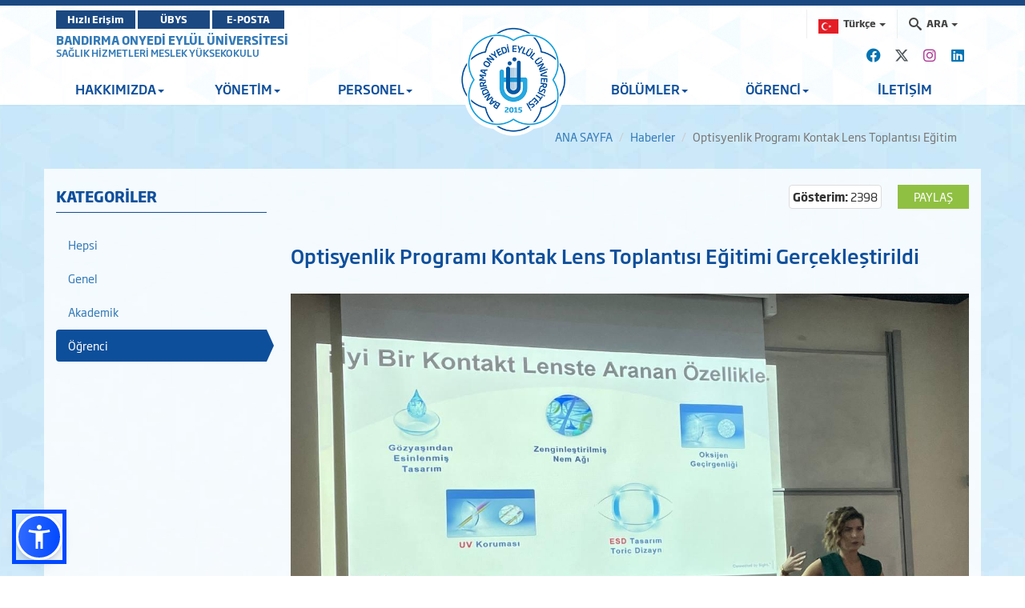

--- FILE ---
content_type: text/html; charset=utf-8
request_url: https://shmyo.bandirma.edu.tr/tr/shmyo/Haber/Goster/OPTISYENLIK-PROGRAMI-KONTAK-LENS-TOPLANTISI-EGITIMI-GERCEKLESTIRILDI-17536
body_size: 17597
content:
<!DOCTYPE html>

<html>
<head>
    <meta name="viewport" content="width=device-width, initial-scale=1" />

    <meta charset="utf-8" />
    <meta http-equiv="X-UA-Compatible" content="IE=edge" />
    <title>BANDIRMA ONYEDİ EYL&#220;L &#220;NİVERSİTESİ - Sağlık Hizmetleri Meslek Y&#252;ksekokulu Goster</title>
    <meta name="description" content="BANDIRMA ONYEDİ EYL&#220;L &#220;NİVERSİTESİ KURUMSAL İNTERNET SİTESİ">
    <meta name="keywords" content="Bandırma, Onyedi, Eylül, Üniversitesi, Bandırma Onyedi Eylül Üniversitesi">

    <meta property="og:title" content="Optisyenlik Programı Kontak Lens Toplantısı Eğitimi Ger&#231;ekleştirildi">
    <meta property="og:description" content="&lt;p&gt;&amp;nbsp;&lt;/p&gt;

&lt;p&gt;Y&amp;uuml;ksekokulumuz b&amp;uuml;nyesindeki Optisyenlik Programı &amp;ouml;ğrencileri ve &amp;ouml;ğretim elemanlarına&amp;nbsp;y&amp;ouml;nelik olarak 25 Mayıs 2022 tarihinde Johnson &amp;amp; Johnson Vision şirketinde Account Manager olan Pınar Top&amp;ccedil;u tarafından &amp;ldquo;Optisyenlik Programı Kontak Lens Toplantısı&amp;rdquo; adlı eğitim ger&amp;ccedil;ekleştirildi. &amp;Ouml;ğrencilerimiz tarafından olduk&amp;ccedil;a faydalı bilgiler yer alan sunum sonrasında katılımcıya teşekk&amp;uuml;r &amp;ccedil;i&amp;ccedil;eği takdim edildi.&lt;/p&gt;
">
    <meta property="og:image" content="https://www.bandirma.edu.tr/Content/Web/Yuklemeler/Haber/KapakResmi/17536/1d0dedef12424499bdf3e0298b1e0103.jpg">

    <meta name="twitter:card" content="summary_large_image" />
    <meta name="twitter:title" content="Optisyenlik Programı Kontak Lens Toplantısı Eğitimi Ger&#231;ekleştirildi">
    <meta name="twitter:description" content="&lt;p&gt;&amp;nbsp;&lt;/p&gt;

&lt;p&gt;Y&amp;uuml;ksekokulumuz b&amp;uuml;nyesindeki Optisyenlik Programı &amp;ouml;ğrencileri ve &amp;ouml;ğretim elemanlarına&amp;nbsp;y&amp;ouml;nelik olarak 25 Mayıs 2022 tarihinde Johnson &amp;amp; Johnson Vision şirketinde Account Manager olan Pınar Top&amp;ccedil;u tarafından &amp;ldquo;Optisyenlik Programı Kontak Lens Toplantısı&amp;rdquo; adlı eğitim ger&amp;ccedil;ekleştirildi. &amp;Ouml;ğrencilerimiz tarafından olduk&amp;ccedil;a faydalı bilgiler yer alan sunum sonrasında katılımcıya teşekk&amp;uuml;r &amp;ccedil;i&amp;ccedil;eği takdim edildi.&lt;/p&gt;
">
    <meta name="twitter:image" content="https://www.bandirma.edu.tr/Content/Web/Yuklemeler/Haber/KapakResmi/17536/1d0dedef12424499bdf3e0298b1e0103.jpg">


    <!-- Favicons -->
    <link rel="apple-touch-icon" sizes="57x57" href="/Content/Ortak/images/favicons/apple-icon-57x57.png">
    <link rel="apple-touch-icon" sizes="60x60" href="/Content/Ortak/images/favicons/apple-icon-60x60.png">
    <link rel="apple-touch-icon" sizes="72x72" href="/Content/Ortak/images/favicons/apple-icon-72x72.png">
    <link rel="apple-touch-icon" sizes="76x76" href="/Content/Ortak/images/favicons/apple-icon-76x76.png">
    <link rel="apple-touch-icon" sizes="114x114" href="/Content/Ortak/images/favicons/apple-icon-114x114.png">
    <link rel="apple-touch-icon" sizes="120x120" href="/Content/Ortak/images/favicons/apple-icon-120x120.png">
    <link rel="apple-touch-icon" sizes="144x144" href="/Content/Ortak/images/favicons/apple-icon-144x144.png">
    <link rel="apple-touch-icon" sizes="152x152" href="/Content/Ortak/images/favicons/apple-icon-152x152.png">
    <link rel="apple-touch-icon" sizes="180x180" href="/Content/Ortak/images/favicons/apple-icon-180x180.png">
    <link rel="icon" type="image/png" sizes="192x192" href="/Content/Ortak/images/favicons/android-icon-192x192.png">
    <link rel="icon" type="image/png" sizes="32x32" href="/Content/Ortak/images/favicons/favicon-32x32.png">
    <link rel="icon" type="image/png" sizes="96x96" href="/Content/Ortak/images/favicons/favicon-96x96.png">
    <link rel="icon" type="image/png" sizes="16x16" href="/Content/Ortak/images/favicons/favicon-16x16.png">
    <link rel="manifest" href="/Content/Ortak/images/favicons/manifest.json">
    <meta name="msapplication-TileColor" content="#ffffff">
    <meta name="msapplication-TileImage" content="/Content/Ortak/images/favicons/ms-icon-144x144.png">
    <meta name="theme-color" content="#ffffff">
    <base />


    <link href="/SGTcss?v=y18zaMXl3zEbcedwy3ktK40aqO11PwUqg_kNVLVhDq41" rel="stylesheet"/>



    <script src="/SGTjs?v=v3pGm9z367CHEQ5zc2xAjvDHrqoiJ1VvoGQ0WPTjlWw1"></script>

    

    

    <!-- Google Analytics -->
    <script src="https://www.google-analytics.com/analytics.js"></script>
    <script>
        (function (i, s, o, g, r, a, m) {
            i['GoogleAnalyticsObject'] = r; i[r] = i[r] || function () {
                (i[r].q = i[r].q || []).push(arguments)
            }, i[r].l = 1 * new Date(); a = s.createElement(o),
                m = s.getElementsByTagName(o)[0]; a.async = 1; a.src = g; m.parentNode.insertBefore(a, m)
        })(window, document, 'script', 'https://www.google-analytics.com/analytics.js', 'ga');

        ga('create', 'G-NS9204N16S', 'auto');
        ga('send', 'pageview');
    </script>

    <!-- Global site tag (gtag.js) - Google Analytics -->
    <script async src="https://www.googletagmanager.com/gtag/js?id=G-NS9204N16S"></script>
    <script>
        window.dataLayer = window.dataLayer || [];
        function gtag() { dataLayer.push(arguments); }
        gtag('js', new Date());

        gtag('config', 'G-NS9204N16S');
    </script>
    <!-- End Google Analytics -->





</head>
<body class="bandirma haberler" data-scrollwidth="17">


    <header id="header">
        <div class="top-bar">
            <div class="top"></div>
            <div class="middle">
                <div class="container clearfix">
                    <div class="buttons pull-left">
							<a class="btn btn-primary" target="_blank" href="https://banuportal.bandirma.edu.tr/">Hızlı Erişim</a>
                            <a class="btn btn-primary" target="_blank" href="https://ubys.bandirma.edu.tr/">ÜBYS</a>
                            <a class="btn btn-primary" href="https://mail.google.com/a/bandirma.edu.tr" target="_blank">E-POSTA</a>
                    </div>
                    <div class="search pull-right">
                        <div class="navbar-form" role="search">
                            <div class="input-group">
                                <ul class="breadcrumb-buttons">
                                        <li class="language dropdown">
                                            
<a href="#" class="dropdown-toggle" data-toggle="dropdown"><img src="/Content/Web/images/flags/TR_yeni.png" alt="T&#252;rk&#231;e" width="25" height="18"> <span>T&#252;rk&#231;e</span> <b class="caret"></b></a>
<ul class="dropdown-menu dropdown-menu-right icons-right">
    <li class="active">
        <a href="/tr/shmyo"><img src="/Content/Web/images/flags/TR_yeni.png" alt="T&#252;rk&#231;e" width="25" height="18" /> T&#252;rk&#231;e</a>
    </li>
    <li class="">
        <a href="/en/shmyo"><img src="/Content/Web/images/flags/1.png" alt="English" width="25" height="18" /> English</a>
    </li>
    
</ul>

                                        </li>
                                                                        <li class="dropdown">
                                        







<a href="#" class="dropdown-toggle" data-toggle="dropdown"><i class="icon-search3"></i> <span>ARA</span> <b class="caret"></b></a>
<div class="popup dropdown-menu dropdown-menu-right">
    <div class="popup-header">
        <a href="#" class="pull-left"><i class="icon-paragraph-justify"></i></a>
        <span>Hızlı Arama</span>
        <a href="#" class="pull-right"><i class="icon-new-tab"></i></a>
    </div>

<form action="/tr/shmyo/Arama/BirimdeAra/275" class="breadcrumb-search" id="HizliAramaForm" method="post"><input name="__RequestVerificationToken" type="hidden" value="fWg1VYGHsiSwJP-ix_IxhFb0Fu4tft2AjH4J_duDYZvAIh83DIQZcP0_f9iqgi33YaCJ5t43FHIbc0DdZv2E3Mf7vlvXGeZ4CQO-HFeYkCs1" /><input class="form-control autocomplete" id="AranacakKelime" name="AranacakKelime" placeholder="Aranacak Kelime..." tabindex="1" type="text" value="" /><input data-val="true" data-val-number="BirimID alanı bir sayı olmalıdır." data-val-required="The BirimID field is required." id="BirimID" name="BirimID" type="hidden" value="" /><input id="BirimSEO" name="BirimSEO" type="hidden" value="shmyo" /><input id="SubDomain" name="SubDomain" type="hidden" value="" />        <input type="submit" class="btn btn-block btn-primary" value="ARA">
</form>
</div>

<script>
    $('#AranacakKelime').keypress(function (e) {
        if (e.which == 13) {
            $("#HizliAramaForm").submit();
            return false;
        }
    });
</script>


                                    </li>
                                </ul>
                            </div>
                        </div>
                    </div>
                </div>
            </div>
        </div>
        <div class="navbar-container">
            <div class="container">
                <div id="navbar-tools">
                    <!--Donut#[base64]#-->



<link rel="stylesheet" href="https://cdnjs.cloudflare.com/ajax/libs/font-awesome/6.4.2/css/all.min.css" integrity="sha512-z3gLpd7yknf1YoNbCzqRKc4qyor8gaKU1qmn+CShxbuBusANI9QpRohGBreCFkKxLhei6S9CQXFEbbKuqLg0DA==" crossorigin="anonymous" referrerpolicy="no-referrer" />

        <a class="social-icon" href="https://www.facebook.com/bandirmauni" target="_blank"><i class="fa-brands fa-facebook"></i></a>     <a class="social-icon" href="https://twitter.com/search?q=%40bandirmashmyo&amp;src=typed_query" target="_blank"><i class="fa-brands fa-x-twitter"></i></a>     <a class="social-icon" href="https://www.instagram.com/bandirma.shmyo/?hl=tr" target="_blank"><i class="fa-brands fa-instagram"></i></a>
    <a class="social-icon" href="" target="_blank"><i class="fa-brands fa-linkedin"></i></a>


<!--EndDonut-->
                </div>
            </div>
            <nav class="navbar navbar-default navbar-sticky">
                <div class="container">
                        <div class="site-name">
                            <a href="https://www.bandirma.edu.tr/">BANDIRMA ONYEDİ EYL&#220;L &#220;NİVERSİTESİ</a>
                            <span><a href=https://shmyo.bandirma.edu.tr/shmyo>SAĞLIK HİZMETLERİ MESLEK Y&#220;KSEKOKULU</a></span>
                            <span><a href=https://shmyo.bandirma.edu.tr/shmyo></a></span>
                        </div> <!--div class="navbar-header"> <a class="nav-button" id="nav-button"> <span>MENU</span> <i class="lines"></i> </a> </div-->
                    

<div class="collapse navbar-collapse js-navbar-collapse" id="mainMenu">
    <ul class="nav navbar-nav level0">

            <li class="dropdown  depth-0   ">
                <a class="dropdown-toggle" data-toggle="dropdown">HAKKIMIZDA<span class="caret"></span></a>

                        <ul class="dropdown-menu" style="display: none; opacity: 1;">

                                <li class="dropdown depth-1 ">
                                    <a href="/tr/shmyo/s/Mudur-1343" >Müdür</a>
                                </li>
                                <li class="dropdown depth-1 ">
                                    <a href="/tr/shmyo/s/Misyon-ve-Vizyon-1284" >Misyon & Vizyon</a>
                                </li>
                                <li class="dropdown depth-1 ">
                                    <a class="dropdown-toggle" data-toggle="dropdown">Kalite Yönetim Sistemi (KYS)<i class="fa fa-caret-right pull-right"></i></a>
                                        <ul class="dropdown-menu" style="display: none; opacity: 1;">
                                                <li class="depth-2 ">
                                                    <a href="/tr/shmyo/s/Kalite-Politikamiz-2988" >Kalite Politikamız</a>
                                                </li>
                                                <li class="depth-2 ">
                                                    <a href="/tr/shmyo/s/Kalite-Komisyonlari-20858" >Kalite Komisyonları</a>
                                                </li>
                                                <li class="depth-2 ">
                                                    <a href="/tr/shmyo/s/Temel-Degerlerimiz-2982" >Temel Değerlerimiz</a>
                                                </li>
                                                <li class="depth-2 ">
                                                    <a href="/tr/shmyo/s/Ic-ve-Dis-Paydaslar-20251" >İç ve Dış Paydaşlar</a>
                                                </li>
                                                <li class="depth-2 ">
                                                    <a href="/tr/shmyo/s/Is-Akis-Semalari-20426" >İş Akış Şemaları</a>
                                                </li>
                                                <li class="depth-2 ">
                                                    <a href="/tr/shmyo/s/Gorev-Tanimlari-20405" >Görev Tanımları</a>
                                                </li>
                                        </ul>
                                </li>
                                <li class="dropdown depth-1 ">
                                    <a href="/tr/shmyo/s/Organizasyon-Semasi-1282" >Organizasyon Şeması</a>
                                </li>
                                <li class="dropdown depth-1 ">
                                    <a href="/tr/shmyo/s/Sayilarla-Meslek-Yuksekokulumuz-1328" >Sayılarla Meslek Yüksekokulumuz</a>
                                </li>
                                <li class="dropdown depth-1 ">
                                    <a href="/tr/shmyo/s/Stratejik-Hedefler-1341" >Stratejik Hedefler</a>
                                </li>
                                <li class="dropdown depth-1 ">
                                    <a href="/tr/shmyo/s/Tarihce-2968" >Tarihçe</a>
                                </li>
                                <li class="dropdown depth-1 ">
                                    <a href="https://www.bandirma.edu.tr/tr/www/Sayfa/Goster/Tanitim-Filmi-1324" target"_self"  class="" data-toggle="" >Tanıtım</a>
                                </li>
                                <li class="dropdown depth-1 ">
                                    <a href="/tr/shmyo/s/Hassas-Gorevler-17156" >Hassas Görevler</a>
                                </li>
                                <li class="dropdown depth-1 ">
                                    <a href="/tr/shmyo/s/En-Iyi-Egitim-Ogretim-Odul-Komisyonu-19565" >En İyi Eğitim Öğretim Ödül Komisyonu</a>
                                </li>
                                <li class="dropdown depth-1 ">
                                    <a href="/tr/shmyo/s/Arastirma-Gelistirme-22371" >Araştırma Geliştirme</a>
                                </li>
                                <li class="dropdown depth-1 ">
                                    <a href="/tr/shmyo/s/Stratejik-Plan-ve-Izleme-Raporlari-22375" >Stratejik Plan ve İzleme Raporları</a>
                                </li>
                                <li class="dropdown depth-1 ">
                                    <a href="/tr/shmyo/s/Faaliyet-ve-Ic-Degerlendirme-Raporlari-22557" >Faaliyet ve iç Değerlendirme Raporları</a>
                                </li>
                                <li class="dropdown depth-1 ">
                                    <a href="/tr/shmyo/s/Bina-Krokisi-22580" >Bina Krokisi</a>
                                </li>

                        </ul>
            </li>
            <li class="dropdown  depth-0   ">
                <a class="dropdown-toggle" data-toggle="dropdown">YÖNETİM<span class="caret"></span></a>

                        <ul class="dropdown-menu" style="display: none; opacity: 1;">

                                <li class="dropdown depth-1 ">
                                    <a href="/tr/shmyo/s/Yuksekokul-kurulu-1333" >Yüksekokul Kurulu</a>
                                </li>
                                <li class="dropdown depth-1 ">
                                    <a href="/tr/shmyo/s/Koordinatorluk-ve-Komisyonlar-34854" >Komisyonlar ve Koordinatörlükler</a>
                                </li>
                                <li class="dropdown depth-1 ">
                                    <a href="/tr/shmyo/s/Yuksekokul-Yonetim-Kurulu-1334" >Yüksekokul Yönetim Kurulu</a>
                                </li>
                                <li class="dropdown depth-1 ">
                                    <a href="/tr/shmyo/s/Birim-Danisma-Kurulu-15067" >Birim Danışma Kurulu</a>
                                </li>

                        </ul>
            </li>
            <li class="dropdown  depth-0   ">
                <a class="dropdown-toggle" data-toggle="dropdown">PERSONEL<span class="caret"></span></a>

                        <ul class="dropdown-menu" style="display: none; opacity: 1;">

                                <li class="dropdown depth-1 ">
                                    <a href="http://shmyo.bandirma.edu.tr/tr/shmyo/Personel/AkademikYonetim">Akademik Y&#246;netim</a>
                                </li>
                                <li class="dropdown depth-1 ">
                                    <a href="http://shmyo.bandirma.edu.tr/tr/shmyo/Personel/IdariYonetim">İdari Y&#246;netim</a>
                                </li>
                                <li class="dropdown depth-1 ">
                                    <a href="http://shmyo.bandirma.edu.tr/tr/shmyo/Personel/Akademik">Akademik Personel</a>
                                </li>
                                <li class="dropdown depth-1 ">
                                    <a href="http://shmyo.bandirma.edu.tr/tr/shmyo/Personel/Idari">İdari Personel</a>
                                </li>
                                <li class="dropdown depth-1 ">
                                    <a href="/tr/shmyo/s/Formlar-1340" >Formlar</a>
                                </li>

                        </ul>
            </li>
<li class="logo hidden-xs"><a href="http://www.bandirma.edu.tr/tr"><img src="/Content/Web/images/logo_tr.png" alt="BANDIRMA ONYEDİ EYLÜL ÜNİVERSİTESİ"></a></li>            <li class="dropdown  depth-0   ">
                <a class="dropdown-toggle" data-toggle="dropdown">BÖLÜMLER<span class="caret"></span></a>

                        <ul class="dropdown-menu" style="display: none; opacity: 1;">

                                <li class="dropdown depth-1 ">
                                    <a class="dropdown-toggle" data-toggle="dropdown">Sosyal Hizmet ve Danışmanlık Bölümü<i class="fa fa-caret-right pull-right"></i></a>
                                        <ul class="dropdown-menu" style="display: none; opacity: 1;">
                                                <li class="depth-2 ">
                                                    <a href="http://shmyo.bandirma.edu.tr/tr/sosyal-hizmetler-prog">Sosyal Hizmetler Programı</a>
                                                </li>
                                        </ul>
                                </li>
                                <li class="dropdown depth-1 ">
                                    <a class="dropdown-toggle" data-toggle="dropdown">Tıbbi Hizmetler ve Teknikler Bölümü<i class="fa fa-caret-right pull-right"></i></a>
                                        <ul class="dropdown-menu" style="display: none; opacity: 1;">
                                                <li class="depth-2 ">
                                                    <a href="http://shmyo.bandirma.edu.tr/tr/optisyenlik-prog">Optisyenlik Programı</a>
                                                </li>
                                                <li class="depth-2 ">
                                                    <a href="http://shmyo.bandirma.edu.tr/tr/tibbi-goruntuleme-prog">Tıbbi G&#246;r&#252;nt&#252;leme Teknikleri Programı</a>
                                                </li>
                                        </ul>
                                </li>
                                <li class="dropdown depth-1 ">
                                    <a class="dropdown-toggle" data-toggle="dropdown">Çocuk Bakımı ve Gençlik Hizmetleri Bölümü<i class="fa fa-caret-right pull-right"></i></a>
                                        <ul class="dropdown-menu" style="display: none; opacity: 1;">
                                                <li class="depth-2 ">
                                                    <a href="http://shmyo.bandirma.edu.tr/tr/cocuk-gelisimi-prog">&#199;ocuk Gelişimi Programı</a>
                                                </li>
                                        </ul>
                                </li>
                                <li class="dropdown depth-1 ">
                                    <a class="dropdown-toggle" data-toggle="dropdown">Terapi ve Rehabilitasyon Bölümü<i class="fa fa-caret-right pull-right"></i></a>
                                        <ul class="dropdown-menu" style="display: none; opacity: 1;">
                                                <li class="depth-2 ">
                                                    <a href="http://shmyo.bandirma.edu.tr/tr/fizyoterapi">Fizyoterapi Programı</a>
                                                </li>
                                        </ul>
                                </li>

                        </ul>
            </li>
            <li class="dropdown  depth-0   ">
                <a class="dropdown-toggle" data-toggle="dropdown">ÖĞRENCİ<span class="caret"></span></a>

                        <ul class="dropdown-menu" style="display: none; opacity: 1;">

                                <li class="dropdown depth-1 ">
                                    <a href="/tr/shmyo/s/Akademik-Takvim-13968" >Akademik Takvim</a>
                                </li>
                                <li class="dropdown depth-1 ">
                                    <a href="/tr/shmyo/s/Mevzuat-1335" >Mevzuat<i class="fa fa-caret-right pull-right"></i></a>
                                        <ul class="dropdown-menu" style="display: none; opacity: 1;">
                                                <li class="depth-2 ">
                                                    <a href="0" target"_self"  class="" data-toggle="" >Yönetmelik</a>
                                                </li>
                                                <li class="depth-2 ">
                                                    <a class="" data-toggle="">Yönerge</a>
                                                </li>
                                        </ul>
                                </li>
                                <li class="dropdown depth-1 ">
                                    <a href="/tr/shmyo/s/Ogrenci-Formlari-1336" >Öğrenci Formları</a>
                                </li>
                                <li class="dropdown depth-1 ">
                                    <a href="/tr/shmyo/s/Ders-Planlari-ve-Icerikleri-2854" >Ders Planları ve İçerikleri</a>
                                </li>
                                <li class="dropdown depth-1 ">
                                    <a href="/tr/shmyo/s/Sinav-Programlari-1338" >Sınav Programları</a>
                                </li>
                                <li class="dropdown depth-1 ">
                                    <a href="/tr/shmyo/s/Ogrenci-Temsilcilerimiz-1339" >Öğrenci Temsilcilerimiz</a>
                                </li>
                                <li class="dropdown depth-1 ">
                                    <a class="dropdown-toggle" data-toggle="dropdown">Öğrenci Değişim Programları<i class="fa fa-caret-right pull-right"></i></a>
                                        <ul class="dropdown-menu" style="display: none; opacity: 1;">
                                                <li class="depth-2 ">
                                                    <a href="https://erasmus.bandirma.edu.tr/" target"_self"  class="" data-toggle="" >Erasmus Programı</a>
                                                </li>
                                                <li class="depth-2 ">
                                                    <a href="https://mevlana.bandirma.edu.tr/" target"_self"  class="" data-toggle="" >Mevlana Programı</a>
                                                </li>
                                                <li class="depth-2 ">
                                                    <a href="https://farabi.bandirma.edu.tr/" target"_self"  class="" data-toggle="" >Farabi Programı</a>
                                                </li>
                                        </ul>
                                </li>
                                <li class="dropdown depth-1 ">
                                    <a href="/tr/shmyo/s/Ulusal-Staj-Programi-17101" >Ulusal Staj Programı</a>
                                </li>
                                <li class="dropdown depth-1  vurgula ">
                                    <a href="/tr/shmyo/s/Saglik-Hizmetleri-MYO-Engelsiz-Universite-Ogrenci-Danismani-ve-Program-Temsilcileri-20101" >Engelsiz Üniversite Öğrenci Birimi</a>
                                </li>
                                <li class="dropdown depth-1 ">
                                    <a href="/tr/shmyo/s/Mezun-Bilgi-Sistemi-34012" >Mezun Bilgi Sistemi</a>
                                </li>
                                <li class="dropdown depth-1 ">
                                    <a href="http://shmyo.bandirma.edu.tr/tr/shmyo/d/Saglik-Hizmetleri-MYO-Oryantasyon-Programi-Geri-Bildirim-Anket-Formu-74740">Oryantasyon Programı Memnuniyet Anketi</a>
                                </li>
                                <li class="dropdown depth-1 ">
                                    <a href="/tr/shmyo/s/Danismanliklar-34640" >Öğrenci Danışmanlıkları</a>
                                </li>
                                <li class="dropdown depth-1 ">
                                    <a href="/tr/shmyo/s/Mudure-Sorum-Var-35075" >Müdüre Sorum Var</a>
                                </li>

                        </ul>
            </li>
            <li class=" depth-0   ">
                <a href="http://shmyo.bandirma.edu.tr/tr/shmyo/Iletisim">İLETİŞİM</a>

            </li>


        
        
    </ul>
</div>

                </div>
            </nav>
            <div class="navbar navbar-mobile navbar-sticky">
                <div class="container">
                    <div class="row">
                        <div class="col-md-3 col-sm-4">
                            <div class="logo">
                                <a href="/tr/shmyo">
                                    <img src=/Content/Web/images/logo_tr.png alt="BANDIRMA ONYEDİ EYL&#220;L &#220;NİVERSİTESİ" />
                                </a>
                            </div>
                        </div>
                        <div class="col-md-9 col-sm-8">
                            <a class="nav-button" id="nav-button"> <span>MENU</span> <i class="lines"></i> </a>
                        </div>
                    </div>
                </div>
            </div>
        </div>
    </header>


    <main id="container">
        

<div class="container">
    <ol class="breadcrumb">
        <li><a href="/">ANA SAYFA</a></li>
        <li><a href="/tr/shmyo/Haber/Liste?b=275&amp;k=-1">Haberler</a></li>
        <li class="active">Optisyenlik Programı Kontak Lens Toplantısı Eğitim</li>
    </ol>
</div>
<div class="widgetWrapper ">
    <div class="container contentBg">
        <div class="row">
            <div class="col-md-3">
                <div class="widget-main sideBar">
                    <div class="widget-main-title">
                        <a href="#"><h4 class="widget-title">KATEGORİLER</h4></a>
                    </div>
                    <div class="widget-inner">
                        <div class="blog-categories">
                            

<ul class="nav nav-pills brand-pills nav-stacked">
        <li class="brand-nav "><a href="/tr/shmyo/Haber/Liste?k=-1">Hepsi</a></li>
        <li class="brand-nav "><a href="/tr/shmyo/Haber/Liste?k=123">Genel</a></li>
        <li class="brand-nav "><a href="/tr/shmyo/Haber/Liste?k=124">Akademik</a></li>
        <li class="brand-nav active"><a href="/tr/shmyo/Haber/Liste?k=125">&#214;ğrenci</a></li>




</ul>

                        </div> <!-- /.blog-categories -->
                    </div> <!-- /.widget-inner -->
                </div> <!-- /.widget-main -->
            </div>
            <div class="col-md-9">
                <div class="spacer5 hidden-sm hidden-xs"></div>
                <div class="blog-post-header clearfix">
                    <div class="shareButton pull-right">
                        <share-button class="sharePage"
                                      data-btntext=Paylaş
                                      data-url="/tr/Optisyenlik-Programi-Kontak-Lens-Toplantisi-Egitimi-Gerceklestirildi-17536/h"
                                      data-title="Optisyenlik Programı Kontak Lens Toplantısı Eğitimi Ger&#231;ekleştirildi"
                                      data-description="&lt;p&gt;&amp;nbsp;&lt;/p&gt;

&lt;p&gt;Y&amp;uuml;ksekokulumuz b&amp;uuml;nye"
                                      data-image="/Content/Web/Yuklemeler/Haber/KapakResmi/thumb/1d0dedef12424499bdf3e0298b1e0103.jpg">
                        </share-button>
                    </div>
                    
					
                    


                    <p class="thumbnail pull-right">
                        <b>G&#246;sterim:</b> 2398
                    </p>



                </div>
                <div class="spacer25 hidden-sm hidden-xs"></div>
                <div class="blog-post-container">
                    <div class="blog-post-inner" style="text-align: justify;">
                        <h3 class="blog-post-title">Optisyenlik Programı Kontak Lens Toplantısı Eğitimi Ger&#231;ekleştirildi</h3>
                        <div class="spacer15 hidden-sm hidden-xs"></div>
                      
                            
<section class="sliderWrapper thumbs text-center">
    <div class="preLoader">
        <div class="loader"></div>
    </div>



    <div class="contentSlider" data-loop="true" data-items="10" data-margin="10" data-nav="false" data-dots="false" data-autoplay="false" data-autoheight="false" data-interval="6000" data-touch-drag="true" data-mouse-drag="true" data-slideby="1" data-desktop-large="1" data-desktop-small="1" data-tablet-landscape="1" data-tablet-portrait="1" data-phone-landscape="1" data-phone-portrait="1">


           <div class="item">

            <a href="#" target="_self">
                <img src="/Content/Web/Yuklemeler/Haber/SlaytResim/17536/468529d9-b4f7-2021-82b6-f217dd754980.jpg" style="height:400px;" alt="" />
            </a>


           </div>
           <div class="item">

            <a href="#" target="_self">
                <img src="/Content/Web/Yuklemeler/Haber/SlaytResim/17536/7bed67c5-c016-2436-4ec7-1c58383222c0.jpg" style="height:400px;" alt="" />
            </a>


           </div>
           <div class="item">

            <a href="#" target="_self">
                <img src="/Content/Web/Yuklemeler/Haber/SlaytResim/17536/c007684e-4b3f-469b-e080-7d6e7955e3e8.jpg" style="height:400px;" alt="" />
            </a>


           </div>
           <div class="item">

            <a href="#" target="_self">
                <img src="/Content/Web/Yuklemeler/Haber/SlaytResim/17536/d804e3c4-85c9-8eab-653c-20cfa248629f.jpg" style="height:400px;" alt="" />
            </a>


           </div>
           <div class="item">

            <a href="#" target="_self">
                <img src="/Content/Web/Yuklemeler/Haber/SlaytResim/17536/0f52ed5d-78fe-2566-8b3b-7efab4771c2e.jpg" style="height:400px;" alt="" />
            </a>


           </div>
           <div class="item">

            <a href="#" target="_self">
                <img src="/Content/Web/Yuklemeler/Haber/SlaytResim/17536/20d830de-bdb5-01a5-751a-076cca0082bf.jpg" style="height:400px;" alt="" />
            </a>


           </div>
           <div class="item">

            <a href="#" target="_self">
                <img src="/Content/Web/Yuklemeler/Haber/SlaytResim/17536/1c8cf5f6-287b-6782-7da4-a9eec02b3f0f.jpg" style="height:400px;" alt="" />
            </a>


           </div>
           <div class="item">

            <a href="#" target="_self">
                <img src="/Content/Web/Yuklemeler/Haber/SlaytResim/17536/4daa2bd4-19f4-794a-0ae1-c9ec2881a215.jpg" style="height:400px;" alt="" />
            </a>


           </div>
           <div class="item">

            <a href="#" target="_self">
                <img src="/Content/Web/Yuklemeler/Haber/SlaytResim/17536/589e729e-04aa-7980-af8b-9d00b8257b26.jpg" style="height:400px;" alt="" />
            </a>


           </div>
    </div>






        <div class="sliderNav">
            <button class="owlPrev"></button>
            <button class="owlNext"></button>
        </div>



</section>

                        


                        <p>&nbsp;</p>

<p>Y&uuml;ksekokulumuz b&uuml;nyesindeki Optisyenlik Programı &ouml;ğrencileri ve &ouml;ğretim elemanlarına&nbsp;y&ouml;nelik olarak 25 Mayıs 2022 tarihinde Johnson &amp; Johnson Vision şirketinde Account Manager olan Pınar Top&ccedil;u tarafından &ldquo;Optisyenlik Programı Kontak Lens Toplantısı&rdquo; adlı eğitim ger&ccedil;ekleştirildi. &Ouml;ğrencilerimiz tarafından olduk&ccedil;a faydalı bilgiler yer alan sunum sonrasında katılımcıya teşekk&uuml;r &ccedil;i&ccedil;eği takdim edildi.</p>

                    </div>
                </div> <!-- /.blog-post-container -->


                





                


            </div>
        </div>
    </div>

    <div class="row">
        <div class="col-md-3"></div>
        <div class="col-md-3">

        </div>
    </div>
</div>


    </main>



    <footer class="footer footer-dark">
        <div class="container">
            <div class="row">
                <div class="col-md-3 col-sm-4 column-dfa">
                    <a href="/" class="logo footer-logo"> <img src=/Content/Web/images/footerLogo_tr.png alt="" /> </a>
                </div>
                <div class="col-md-9 col-sm-8 column-dfb">
                    <div class="row">
<!--Donut#[base64]#-->



    <div class="col-md-3 col-sm-6 col-xs-12 widgetCon column1">
        <div class="widget item0">
            <h3 class="widget-title">&#220;NİVERSİTEMİZ</h3>
            <ul class="nav">

                <li>
                    
                    <a href="http://shmyo.bandirma.edu.tr/tr/shmyo/s/Yonetim-216">Y&#246;netim</a>
                </li>
                <li>
                    
                    <a href="http://shmyo.bandirma.edu.tr/tr/shmyo/s/Tarihce-4">Tarih&#231;e</a>
                </li>
                <li>
                    
                    <a href="http://shmyo.bandirma.edu.tr/tr/shmyo/s/Yerleskeler-185">Yerleşkeler</a>
                </li>
                <li>
                    
                    <a href="https://www.bandirma.edu.tr/Content/Web/Yuklemeler/DosyaYoneticisi/199/files/Kurumsal%20Kimlik.pdf" target"_self"  class="" data-toggle="" >Kurumsal Kimlik</a>
                </li>
                <li>
                    
                    <a href="http://kalite.bandirma.edu.tr/tr/kalite">Kalite</a>
                </li>


            </ul>
        </div>
    </div>
    <div class="col-md-3 col-sm-6 col-xs-12 widgetCon column1">
        <div class="widget item0">
            <h3 class="widget-title">AKADEMİK</h3>
            <ul class="nav">

                <li>
                    
                    <a href="http://shmyo.bandirma.edu.tr/tr/shmyo/s/Enstituler-217">Enstit&#252;ler</a>
                </li>
                <li>
                    
                    <a href="https://www.bandirma.edu.tr/tr/www/Sayfa/Goster/BILGI-PAKETI-ve-DERS-KATALOGU-1079" target"_self"  class="" data-toggle="" >Fakülteler</a>
                </li>
                <li>
                    
                    <a href="http://shmyo.bandirma.edu.tr/tr/shmyo/s/Yuksekokullar-219">Y&#252;ksekokullar</a>
                </li>
                <li>
                    
                    <a href="http://shmyo.bandirma.edu.tr/tr/shmyo/s/Meslek-Yuksekokullari-220">Meslek Y&#252;ksekokulları</a>
                </li>
                <li>
                    
                    <a href="https://www.bandirma.edu.tr/tr/www/Sayfa/Goster/193" target"_self"  class="" data-toggle="" >Kurul ve Komisyonlar</a>
                </li>


            </ul>
        </div>
    </div>
    <div class="col-md-3 col-sm-6 col-xs-12 widgetCon column1">
        <div class="widget item0">
            <h3 class="widget-title">&#214;ĞRENCİ</h3>
            <ul class="nav">

                <li>
                    
                    <a href="https://ubys.bandirma.edu.tr" target"_self"  class="" data-toggle="" >Öğrenci Bilgi Sistemi</a>
                </li>
                <li>
                    
                    <a href="http://oidb.bandirma.edu.tr/tr/oidb">&#214;ğrenci İşleri Daire Başkanlığı</a>
                </li>
                <li>
                    
                    <a href="http://shmyo.bandirma.edu.tr/tr/shmyo/s/ONLISANS-LISANS-VE-LISANSUSTU-AKADEMIK-TAKVIMLER-2">Akademik Takvim</a>
                </li>
                <li>
                    
                    <a href="https://kutuphane.bandirma.edu.tr/tr/kutuphane" target"_self"  class="" data-toggle="" >E-kütüphane</a>
                </li>
                <li>
                    
                    <a href="https://sksdb.bandirma.edu.tr/tr/sksdb/Sayfa/Goster/Yemek-Menusu-2725" target"_self"  class="" data-toggle="" >Yemek Listesi</a>
                </li>


            </ul>
        </div>
    </div>







<!--EndDonut-->                        <div class="col-md-3 col-sm-12 widgetCon">
                            <div class="widget last">
                                <!--Donut#[base64]#-->    

<h3 class="widget-title"> <a href="http://shmyo.bandirma.edu.tr/tr/shmyo/Iletisim">İLETİŞİM</a> </h3>
<div class="address">
        <p style="font-size:12px;"> Adres : Bandırma Onyedi Eyl&#252;l &#220;niversitesi Merkez Yerleşkesi 10200 Bandırma / Balıkesir </p> <hr class="hr" />
    <table class="table">
        <tr>
            <td>Tel</td>
            <td> : </td>
            <td>0266 717 0117</td>
        </tr>
                <tr>
            <td>Faks</td>
            <td> : </td>
            <td>02666060831</td>
        </tr>
                <tr>
            <td>E-Posta</td>
            <td> : </td>
            <td>shmyo@bandirma.edu.tr</td>
        </tr>
            </table>
</div>
<!--EndDonut-->
                            </div>
                        </div>
                    </div>
                </div>
            </div>
        </div> <!-- Subfooter -->
        <div class="subfooter">
            <div class="container">
                <div class="row">
                    <div class="col-md-9 col-sm-12 align-content-center center-block">
                        <p class="copyright "><a href="/"> BANDIRMA ONYEDİ EYL&#220;L &#220;NİVERSİTESİ </a><a href="https://bidb.bandirma.edu.tr"> Bilgi İşlem Daire Başkanlığı </a> &copy; 2026  </p>
                    </div>
                    <div class="col-md-3 col-sm-12">
                        <div class="row">
                            <div class="col-md-6 col-sm-6 align-center">

                                <a href="https://play.google.com/store/apps/details?id=com.banumobil" target="_blank"><img style="width:110px" src="/Content/Web/images/banu-mobil-android-indir_market.png" /></a>
                            </div>
                            <div class="col-md-6 col-sm-6 align-center">
                                <a href="https://apps.apple.com/us/app/ban%C3%BC-mobil/id1494104943" target="_blank"><img style="width:104px" src="/Content/Web/images/iphone-appstore.png" /></a>
                            </div>
                        </div>
                    </div>
                </div>
            </div>
        </div>
    </footer>





    <!--Donut#[base64]#-->






<div id="navigation">
    <div class="logo">
        <a href="/">
            <img src="/Content/Web/images/logo_tr.png" alt="Bandırma Onyedi Eylül Üniversitesi" />
        </a>
    </div>
    <nav class="mobil-nav">
        <ul class="nav navbar-nav level0">


                <li class="">
                    <a class="" data-toggle="">HAKKIMIZDA</a>
                        <ul class="">
                                <li class="">
                                    <a href="/tr/shmyo/s/Mudur-1343" >MÜDÜR</a>

                                </li>
                                <li class="">
                                    <a href="/tr/shmyo/s/Misyon-ve-Vizyon-1284" >MİSYON & VİZYON</a>

                                </li>
                                <li class="">
                                    <a class="" data-toggle="">KALİTE YÖNETİM SİSTEMİ (KYS)</a>

                                        <ul class="">
                                                <li class=""><a href="/tr/shmyo/s/Kalite-Politikamiz-2988" >KALİTE POLİTİKAMIZ</a></li>
                                                <li class=""><a href="/tr/shmyo/s/Kalite-Komisyonlari-20858" >KALİTE KOMİSYONLARI</a></li>
                                                <li class=""><a href="/tr/shmyo/s/Temel-Degerlerimiz-2982" >TEMEL DEĞERLERİMİZ</a></li>
                                                <li class=""><a href="/tr/shmyo/s/Ic-ve-Dis-Paydaslar-20251" >İÇ VE DIŞ PAYDAŞLAR</a></li>
                                                <li class=""><a href="/tr/shmyo/s/Is-Akis-Semalari-20426" >İŞ AKIŞ ŞEMALARI</a></li>
                                                <li class=""><a href="/tr/shmyo/s/Gorev-Tanimlari-20405" >GÖREV TANIMLARI</a></li>
                                        </ul>
                                </li>
                                <li class="">
                                    <a href="/tr/shmyo/s/Organizasyon-Semasi-1282" >ORGANİZASYON ŞEMASI</a>

                                </li>
                                <li class="">
                                    <a href="/tr/shmyo/s/Sayilarla-Meslek-Yuksekokulumuz-1328" >SAYILARLA MESLEK YÜKSEKOKULUMUZ</a>

                                </li>
                                <li class="">
                                    <a href="/tr/shmyo/s/Stratejik-Hedefler-1341" >STRATEJİK HEDEFLER</a>

                                </li>
                                <li class="">
                                    <a href="/tr/shmyo/s/Tarihce-2968" >TARİHÇE</a>

                                </li>
                                <li class="">
                                    <a href="https://www.bandirma.edu.tr/tr/www/Sayfa/Goster/Tanitim-Filmi-1324" target"_self"  class="" data-toggle="" >TANITIM</a>

                                </li>
                                <li class="">
                                    <a href="/tr/shmyo/s/Hassas-Gorevler-17156" >HASSAS GÖREVLER</a>

                                </li>
                                <li class="">
                                    <a href="/tr/shmyo/s/En-Iyi-Egitim-Ogretim-Odul-Komisyonu-19565" >EN İYİ EĞİTİM ÖĞRETİM ÖDÜL KOMİSYONU</a>

                                </li>
                                <li class="">
                                    <a href="/tr/shmyo/s/Arastirma-Gelistirme-22371" >ARAŞTIRMA GELİŞTİRME</a>

                                </li>
                                <li class="">
                                    <a href="/tr/shmyo/s/Stratejik-Plan-ve-Izleme-Raporlari-22375" >STRATEJİK PLAN VE İZLEME RAPORLARI</a>

                                </li>
                                <li class="">
                                    <a href="/tr/shmyo/s/Faaliyet-ve-Ic-Degerlendirme-Raporlari-22557" >FAALİYET VE İÇ DEĞERLENDİRME RAPORLARI</a>

                                </li>
                                <li class="">
                                    <a href="/tr/shmyo/s/Bina-Krokisi-22580" >BİNA KROKİSİ</a>

                                </li>
                        </ul>
                </li>
                <li class="">
                    <a class="" data-toggle="">YÖNETİM</a>
                        <ul class="">
                                <li class="">
                                    <a href="/tr/shmyo/s/Yuksekokul-kurulu-1333" >YÜKSEKOKUL KURULU</a>

                                </li>
                                <li class="">
                                    <a href="/tr/shmyo/s/Koordinatorluk-ve-Komisyonlar-34854" >KOMİSYONLAR VE KOORDİNATÖRLÜKLER</a>

                                </li>
                                <li class="">
                                    <a href="/tr/shmyo/s/Yuksekokul-Yonetim-Kurulu-1334" >YÜKSEKOKUL YÖNETİM KURULU</a>

                                </li>
                                <li class="">
                                    <a href="/tr/shmyo/s/Birim-Danisma-Kurulu-15067" >BİRİM DANIŞMA KURULU</a>

                                </li>
                        </ul>
                </li>
                <li class="">
                    <a class="" data-toggle="">PERSONEL</a>
                        <ul class="">
                                <li class="">
                                    <a href="http://shmyo.bandirma.edu.tr/tr/shmyo/Personel/AkademikYonetim">AKADEMİK Y&#214;NETİM</a>

                                </li>
                                <li class="">
                                    <a href="http://shmyo.bandirma.edu.tr/tr/shmyo/Personel/IdariYonetim">İDARİ Y&#214;NETİM</a>

                                </li>
                                <li class="">
                                    <a href="http://shmyo.bandirma.edu.tr/tr/shmyo/Personel/Akademik">AKADEMİK PERSONEL</a>

                                </li>
                                <li class="">
                                    <a href="http://shmyo.bandirma.edu.tr/tr/shmyo/Personel/Idari">İDARİ PERSONEL</a>

                                </li>
                                <li class="">
                                    <a href="/tr/shmyo/s/Formlar-1340" >FORMLAR</a>

                                </li>
                        </ul>
                </li>
                <li class="">
                    <a class="" data-toggle="">BÖLÜMLER</a>
                        <ul class="">
                                <li class="">
                                    <a class="" data-toggle="">SOSYAL HİZMET VE DANIŞMANLIK BÖLÜMÜ</a>

                                        <ul class="">
                                                <li class=""><a href="http://shmyo.bandirma.edu.tr/tr/sosyal-hizmetler-prog">SOSYAL HİZMETLER PROGRAMI</a></li>
                                        </ul>
                                </li>
                                <li class="">
                                    <a class="" data-toggle="">TIBBİ HİZMETLER VE TEKNİKLER BÖLÜMÜ</a>

                                        <ul class="">
                                                <li class=""><a href="http://shmyo.bandirma.edu.tr/tr/optisyenlik-prog">OPTİSYENLİK PROGRAMI</a></li>
                                                <li class=""><a href="http://shmyo.bandirma.edu.tr/tr/tibbi-goruntuleme-prog">TIBBİ G&#214;R&#220;NT&#220;LEME TEKNİKLERİ PROGRAMI</a></li>
                                        </ul>
                                </li>
                                <li class="">
                                    <a class="" data-toggle="">ÇOCUK BAKIMI VE GENÇLİK HİZMETLERİ BÖLÜMÜ</a>

                                        <ul class="">
                                                <li class=""><a href="http://shmyo.bandirma.edu.tr/tr/cocuk-gelisimi-prog">&#199;OCUK GELİŞİMİ PROGRAMI</a></li>
                                        </ul>
                                </li>
                                <li class="">
                                    <a class="" data-toggle="">TERAPİ VE REHABİLİTASYON BÖLÜMÜ</a>

                                        <ul class="">
                                                <li class=""><a href="http://shmyo.bandirma.edu.tr/tr/fizyoterapi">FİZYOTERAPİ PROGRAMI</a></li>
                                        </ul>
                                </li>
                        </ul>
                </li>
                <li class="">
                    <a class="" data-toggle="">ÖĞRENCİ</a>
                        <ul class="">
                                <li class="">
                                    <a href="/tr/shmyo/s/Akademik-Takvim-13968" >AKADEMİK TAKVİM</a>

                                </li>
                                <li class="">
                                    <a href="/tr/shmyo/s/Mevzuat-1335" >MEVZUAT</a>

                                        <ul class="">
                                                <li class=""><a href="0" target"_self"  class="" data-toggle="" >YÖNETMELİK</a></li>
                                                <li class=""><a class="" data-toggle="">YÖNERGE</a></li>
                                        </ul>
                                </li>
                                <li class="">
                                    <a href="/tr/shmyo/s/Ogrenci-Formlari-1336" >ÖĞRENCİ FORMLARI</a>

                                </li>
                                <li class="">
                                    <a href="/tr/shmyo/s/Ders-Planlari-ve-Icerikleri-2854" >DERS PLANLARI VE İÇERİKLERİ</a>

                                </li>
                                <li class="">
                                    <a href="/tr/shmyo/s/Sinav-Programlari-1338" >SINAV PROGRAMLARI</a>

                                </li>
                                <li class="">
                                    <a href="/tr/shmyo/s/Ogrenci-Temsilcilerimiz-1339" >ÖĞRENCİ TEMSİLCİLERİMİZ</a>

                                </li>
                                <li class="">
                                    <a class="" data-toggle="">ÖĞRENCİ DEĞİŞİM PROGRAMLARI</a>

                                        <ul class="">
                                                <li class=""><a href="https://erasmus.bandirma.edu.tr/" target"_self"  class="" data-toggle="" >ERASMUS PROGRAMI</a></li>
                                                <li class=""><a href="https://mevlana.bandirma.edu.tr/" target"_self"  class="" data-toggle="" >MEVLANA PROGRAMI</a></li>
                                                <li class=""><a href="https://farabi.bandirma.edu.tr/" target"_self"  class="" data-toggle="" >FARABİ PROGRAMI</a></li>
                                        </ul>
                                </li>
                                <li class="">
                                    <a href="/tr/shmyo/s/Ulusal-Staj-Programi-17101" >ULUSAL STAJ PROGRAMI</a>

                                </li>
                                <li class="">
                                    <a href="/tr/shmyo/s/Saglik-Hizmetleri-MYO-Engelsiz-Universite-Ogrenci-Danismani-ve-Program-Temsilcileri-20101" >ENGELSİZ ÜNİVERSİTE ÖĞRENCİ BİRİMİ</a>

                                </li>
                                <li class="">
                                    <a href="/tr/shmyo/s/Mezun-Bilgi-Sistemi-34012" >MEZUN BİLGİ SİSTEMİ</a>

                                </li>
                                <li class="">
                                    <a href="http://shmyo.bandirma.edu.tr/tr/shmyo/d/Saglik-Hizmetleri-MYO-Oryantasyon-Programi-Geri-Bildirim-Anket-Formu-74740">ORYANTASYON PROGRAMI MEMNUNİYET ANKETİ</a>

                                </li>
                                <li class="">
                                    <a href="/tr/shmyo/s/Danismanliklar-34640" >ÖĞRENCİ DANIŞMANLIKLARI</a>

                                </li>
                                <li class="">
                                    <a href="/tr/shmyo/s/Mudure-Sorum-Var-35075" >MÜDÜRE SORUM VAR</a>

                                </li>
                        </ul>
                </li>
                <li class="">
                    <a href="http://shmyo.bandirma.edu.tr/tr/shmyo/Iletisim">İLETİŞİM</a>
                </li>



            
        </ul>
    </nav>
</div> <!-- Bootstrap & Vendor JavaScript --> <!-- jQuery (necessary for Bootstrap's JavaScript plugins) --><!--EndDonut-->


<script src="https://cdn.jsdelivr.net/npm/sienna-accessibility@latest/dist/sienna-accessibility.umd.js" defer></script>
</body>
</html>
